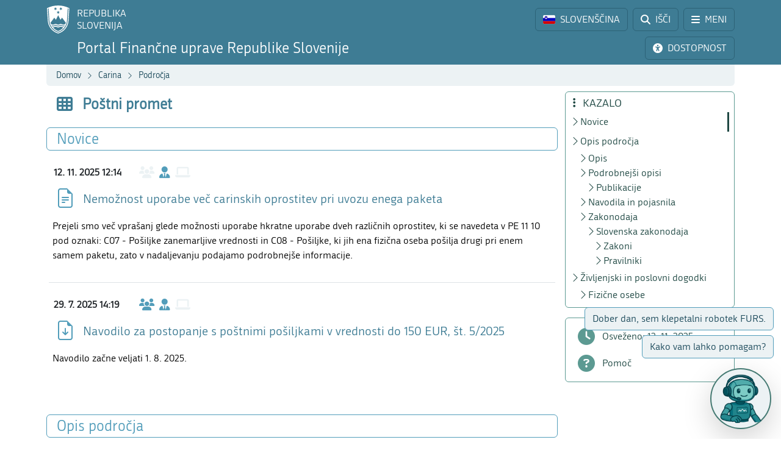

--- FILE ---
content_type: text/html; charset=utf-8
request_url: https://www.fu.gov.si/carina/podrocja/postni_promet?type=0%3D50321618ecfaa7a3a082cd9b4ecbcd65c6859
body_size: 13895
content:
<!DOCTYPE html>
<html lang="sl">
<head>
      <base href="https://www.fu.gov.si/">
      <meta http-equiv="X-UA-Compatible" content="IE=edge">
      <meta name="viewport" content="width=device-width, initial-scale=1">
      <meta name="format-detection" content="telephone=no">
      <link rel="icon" type="image/png" href="/favicon-96x96.png" sizes="96x96" />
      <link rel="icon" type="image/svg+xml" href="/favicon.svg" />
      <link rel="shortcut icon" href="/favicon.ico" />
      <link rel="icon" href="/favicon.ico" type="image/x-icon">
      <link rel="apple-touch-icon" sizes="180x180" href="/apple-touch-icon.png" />
      <meta name="apple-mobile-web-app-title" content="FURS" />
      <link rel="manifest" href="/site.webmanifest" />

<meta charset="utf-8">
<!-- 
	ORG. TEND d.o.o. - www.tend.si

	This website is powered by TYPO3 - inspiring people to share!
	TYPO3 is a free open source Content Management Framework initially created by Kasper Skaarhoj and licensed under GNU/GPL.
	TYPO3 is copyright 1998-2026 of Kasper Skaarhoj. Extensions are copyright of their respective owners.
	Information and contribution at https://typo3.org/
-->




<meta name="generator" content="TYPO3 CMS">
<meta name="twitter:card" content="summary">

<link rel="stylesheet" href="https://cdnjs.cloudflare.com/ajax/libs/font-awesome/6.6.0/css/all.min.css" media="all" crossorigin="anonymous">
<link rel="stylesheet" href="https://cdn.jsdelivr.net/npm/bootstrap-icons@1.11.3/font/bootstrap-icons.min.css" media="all" crossorigin="anonymous">

<link rel="stylesheet" href="https://www.fu.gov.si/typo3temp/assets/css/7015c8c4ac5ff815b57530b221005fc6.css?1741684438" media="all">
<link rel="stylesheet" href="https://www.fu.gov.si/typo3conf/ext/ns_feedback/Resources/Public/Css/font-awesome.css?1746686663" media="all">
<link rel="stylesheet" href="https://www.fu.gov.si/typo3conf/ext/ns_feedback/Resources/Public/Css/nsfeedback.css?1746686663" media="all">
<link rel="stylesheet" href="https://www.fu.gov.si/fileadmin/templates/css/styles.css?t=12" media="all">
<link href="/typo3conf/ext/news/Resources/Public/Css/news-basic.css?1746686662" rel="stylesheet" >
<style>
/*<![CDATA[*/
<!-- 
/*globalSettingsCSS*/

        .nsbtn.btn-round-rect {
            background-color:#ECF2F4;
            color: #3E7C94;
            box-shadow: none;
            cursor: pointer;
            font-weight: normal;
            min-width: 105px;
            padding-top: 8px;
            width: auto !important;
            outline: medium none;
            -webkit-transition: all 0.3s ease-in-out;
            transition: all 0.3s ease-in-out;
            border:1px solid #ECF2F4
        }
        .send-msg span {
            color: #1A7C94;
            font-weight: normal;
        }
        
-->
/*]]>*/
</style>


<script src="https://www.fu.gov.si/typo3conf/ext/ns_feedback/Resources/Public/JavaScript/jquery.js?1746686663"></script>

<script src="https://ajax.googleapis.com/ajax/libs/jquery/3.5.1/jquery.min.js"></script>



<title>Poštni promet&nbsp;&#124;&nbsp;FINANČNA UPRAVA REPUBLIKE SLOVENIJE</title><script>
        (function() {
        var cx = '016429420804153513852:oakcks0vbds';
        var gcse = document.createElement('script');
        gcse.type = 'text/javascript';
        gcse.async = true;
        gcse.src = 'https://cse.google.com/cse.js?cx=' + cx;
        var s = document.getElementsByTagName('script')[0];
        s.parentNode.insertBefore(gcse, s);
        })();
</script>	<style>
			.timer {display: inline-block; line-height: 100%;}
				.timer b {display: inline-block; background: #fff; color: #000; padding: 1px 3px 0px 3px; line-height: 19px; border-radius: 2px; min-width: 24px;}
	
			h2.card-header a:focus {  
				outline: 1px dotted silver;
			}
			*:focus {
				outline: 1px dotted silver;
			}		
		</style>	<script>
		let isFrontpage = false;    
	</script>
	<style>
		.sideCard  {background-color: transparent !important;}
		dd {margin-bottom: 0;}  
	</style>
<link rel="canonical" href="https://www.fu.gov.si/carina/podrocja/postni_promet?type=%253&amp;type%2C1713197011=&amp;cHash=8298b86c2bd548fc297f27db326d0ad1"/>

<link rel="alternate" hreflang="si-SI" href="https://www.fu.gov.si/carina/podrocja/postni_promet?type=%253%3Ftype%2C1713197011"/>
<link rel="alternate" hreflang="en-US" href="https://www.fu.gov.si/en/customs/areas_of_work/postal_traffic?type=%253%3Ftype%2C1713197011"/>
<link rel="alternate" hreflang="x-default" href="https://www.fu.gov.si/carina/podrocja/postni_promet?type=%253%3Ftype%2C1713197011"/>
</head>
<body id="pageBody" class="p249 sl default">

		


		
		
		
		
		

		
		
		

		
		
		
      
      	
        

		
		
		
		
		

		
		
		


	


<a class="sr-only sr-only-focusable bg-white px-2 py-1 position-absolute" href="#mainContent" title="Preskoči direktno na vsebino" style="top: 0; left: 0;">Preskoči na vsebino</a>

<div class="sticky-top">
	<header class="bg-primary text-white pt-2" id="header">
		<div class="container-lg d-flex justify-content-between align-items-center">
			
			<a href="#" data-bs-target="#logo" data-bs-toggle="modal" class="logoRS lh-sm text-white text-decoration-none" tabindex="0">
				REPUBLIKA<br>SLOVENIJA
			</a>
			
			<div class="ps-2">			
				<a href="#" class="headBtn btn d-inline-flex align-items-center me-1" id="langselectbtn" data-bs-toggle="modal" data-bs-target="#lang" role="link" aria-label="Izbira jezika">
					<img src="fileadmin/templates/img/flags_svg/si.svg" alt="Slovenska zastava" class="img-fluid rounded ico-20 me-0 me-md-2" height="20" width="20" />
					<span class="d-none d-md-inline">SLOVENŠČINA</span>
					<span class="d-none d-s-inline d-md-none">
						<span class="ms-2 me-1">|</span>
						<span>SL</span>
					</span>
				</a>
				<a href="/iskalnik?type=%253%3Ftype%2C1713197011" class="headBtn btn d-inline-flex align-items-center me-1 me-xxl-0">
					<i class="fas fa-search me-md-2"></i>
					<span class="d-none d-md-inline">IŠČI</span>
				</a>
				
				<a href="#" class="headBtn btn d-inline-flex d-xxl-none align-items-center" data-bs-toggle="offcanvas" data-bs-target="#sideMenu" aria-controls="sideMenu">
					<i class="fa-solid fa-bars me-md-2"></i>
					<span class="d-none d-md-inline">MENI</span>
				</a>
			</div>

		</div>
	</header>
	<div class="subheader bg-primary pb-2 pt-1">
		<div class="container-lg d-flex justify-content-between align-items-center">
			<a class="logoFURS link-white text-decoration-none lh-sm" href="/?type=%253%3Ftype%2C1713197011">
              
                    <span class="d-block d-sss-none fs-4">Portal FURS</span>
    				<span class="d-none d-sss-block d-xl-none fs-4">Portal Finančne uprave RS</span>
    				<span class="d-none d-xl-block fs-4">Portal Finančne uprave Republike Slovenije</span>
                
			</a>

			<div class="buttons">

				<a href="#" id="nujnoObvestiloBtn" data-bs-target="#urgentNews" data-bs-toggle="modal" class="headBtn d-none btn d-inline-flex align-items-center me-1">
					<i class="fa-solid fa-circle-exclamation me-md-2"></i>
					<span class="d-none d-md-inline">NUJNO OBVESTILO</span>
				</a>
				<a href="#" class="headBtn btn d-inline-flex align-items-center me-1 me-xl-0" data-bs-toggle="modal" data-bs-target="#viMenu" tabindex="0">
					<i class="fas fa-universal-access me-md-2"></i>
					<span class="d-none d-md-inline">DOSTOPNOST</span>
				</a>
				<a href="#" class="headBtn btn d-xl-none" data-bs-toggle="offcanvas" data-bs-target="#sideFilter" aria-controls="sideFilter">
					<i class="fa-solid fa-ellipsis-vertical me-md-2"></i>
					<span class="d-none d-md-inline">KAZALO</span>
				</a>
			</div>

		</div>
	</div>

	<div class="container-lg">
  		<div class="bg-light rounded-bottom py-1 ps-3 d-flex justify-content-between align-items-center" style="min-height: 35px;">
			<div class="breadcrumbs text-primaryDark"><a href="/?type=%253%3Ftype%2C1713197011">Domov</a><i class="bi bi-chevron-right fs12 mx-2"></i><a href="/podrocja?type=%253%3Ftype%2C1713197011">Carina</a><i class="bi bi-chevron-right fs12 mx-2"></i><a href="/podrocja?type=%253%3Ftype%2C1713197011">Področja</a><i class="bi bi-chevron-right fs12 mx-2"></i><span id="breadCrumbsPageTitle">Poštni promet</span></div>
			<div id="goToTop" style="display: none;" class="cp">
				<i class="fas fa-arrow-alt-circle-up text-primary me-sm-1 fs18"></i>
				<span class="d-none d-sm-inline">
					Nazaj na vrh
				</span>
			</div>
		</div>
	</div>
</div>
		


		
		
		
		
		
		
		
		
		
		
		
		
	

	<span id="mainContent" class="sr-only" tabindex="-1"></span>
	

	<div class="container-lg py-2">

		<div class="row">
			<div class="col-3 leftCol d-none d-xxl-block">
				
	


<nav class="row sticky-top sticky-top-offset z-0">
	
				
			
	<div class="col-6 mb-2">
		
				<a class="boxButton" href="/?type=%253%3Ftype%2C1713197011">
					<i class="fa-solid fa-book-open-reader fs28 mb-2"></i>
					<span class="text-wrap">
						NOVICE
					</span>
				</a>
			
	</div>

			
	<div class="col-6 mb-2">
		
				<a class="boxButton" href="/kontakti?type=%253%3Ftype%2C1713197011">
					<i class="fas fa-phone fs28 mb-2"></i>
					<span class="text-wrap">
						KONTAKTI
					</span>
				</a>
			
	</div>

			
	<div class="col-6 mb-2">
		
				<a class="boxButton" href="/podrocja?type=%253%3Ftype%2C1713197011">
					<i class="fas fa-th fs28 mb-2"></i>
					<span class="text-wrap">
						PODROČJA
					</span>
				</a>
			
	</div>

			
	<div class="col-6 mb-2">
		
				<a class="boxButton" href="/e_storitve?type=%253%3Ftype%2C1713197011">
					<i class="fas fa-laptop fs28 mb-2"></i>
					<span class="text-wrap">
						E-STORITVE
					</span>
				</a>
			
	</div>

			
	<div class="col-6 mb-2">
		
				<a class="boxButton" href="/zivljenjski_dogodki_prebivalci?type=%253%3Ftype%2C1713197011">
					<i class="fas fa-users fs28 mb-2"></i>
					<span class="text-wrap">
						ŽIVLJENJSKI<br>DOGODKI
					</span>
				</a>
			
	</div>

			
	<div class="col-6 mb-2">
		
				<a class="boxButton" href="/poslovni_dogodki_podjetja?type=%253%3Ftype%2C1713197011">
					<i class="fas fa-user-tie fs28 mb-2"></i>
					<span class="text-wrap">
						POSLOVNI<br>DOGODKI
					</span>
				</a>
			
	</div>


			<div class="col-12 pt-2">
				<div class="border border-primaryLight rounded mb-3 p-2 ">
					
	
			<a href="https://www.gov.si/drzavni-organi/organi-v-sestavi/financna-uprava-republike-slovenije/o-upravi/" class="d-flex align-items-center px-3 py-2 textButton" target="_blank">
				<i class="fas fa-university fs28 text-primaryLight"></i>
				<span class="ms-3 text-primaryDark">O nas</span>
				<i class="bi bi-arrow-up-right ms-1"></i>
			</a>
		

					
	
			<a class="d-flex align-items-center px-3 py-2 textButton" href="/o_financni_upravi/zaposlitev_furs?type=%253%3Ftype%2C1713197011">
				<i class="far fa-handshake fs28 text-primaryLight"></i>
				<span class="ms-3 text-primaryDark">Zaposlitev FURS</span>
			</a>
		

					
	
			<a href="https://www.gov.si/drzavni-organi/organi-v-sestavi/financna-uprava-republike-slovenije/javne-objave/" class="d-flex align-items-center px-3 py-2 textButton" target="_blank">
				<i class="fas fa-bullhorn fs28 text-primaryLight"></i>
				<span class="ms-3 text-primaryDark">Javne objave</span>
				<i class="bi bi-arrow-up-right ms-1"></i>
			</a>
		

				</div>
			</div>
		
	<div class="d-flex justify-content-evenly align-items-center p-2 socials">
	<a href="https://www.facebook.com/FinancnaupravaRS/?ref=br_rs" target="_blank" class="mx-1 link-primaryLight text-decoration-none d-flex align-items-center" role="link" aria-label="Facebook">
		<i class="fab fa-facebook fs26"></i>
	</a>
	<a href="https://www.instagram.com/financnauprava/" target="_blank" class="mx-1 link-primaryLight text-decoration-none d-flex align-items-center" aria-label="Instagram">
		<i class="fa-brands fa-instagram fs26"></i>
	</a>
	<a href="https://twitter.com/FinancnaUPR" target="_blank" class="mx-1 link-primaryLight text-decoration-none d-flex align-items-center" aria-label="Twitter">
		<i class="fa-brands fa-x-twitter fs26"></i>
	</a>
	<a href="https://www.linkedin.com/company/finan%C4%8Dna-uprava-republike-slovenije/" target="_blank" class="mx-1 link-primaryLight text-decoration-none d-flex align-items-center" aria-label="LinkedIn">
		<i class="fa-brands fa-linkedin-in fs26"></i>
	</a>	
	<a href="https://www.tiktok.com/@davki_na_izi"  target="_blank" class="mx-1 link-primaryLight text-decoration-none d-flex align-items-center" aria-label="TikTok">
		<i class="fa-brands fa-tiktok fs26"></i>
	</a>
	<a href="https://www.youtube.com/channel/UCfvUsVoJXYp7yR6LOSqvHTw" target="_blank" class="mx-1 link-primaryLight text-decoration-none d-flex align-items-center" aria-label="Youtube">
		<i class="fab fa-youtube fs26"></i>
	</a>
</div>
</nav>




			</div>
			<div class="col" id="content" tabindex="0">
				<header class="d-flex align-items-center pb-3">
					<div class="titleBtn btn cursor-default btn-lg m-0 text-start text-primary flex-grow-1">
						<h1 class="m-0 fs-4 d-flex align-items-center lh-1"><i class="fas fa-th me-3 text-primary fs26"></i><strong class="text-primary">Poštni promet</strong></h1>
					</div>
				</header>

				


	



	
			
			
		
 	
			

		





				


	



	
			
			
		
 			
			
			 
					
						<section id="section-news" class="mb-5" data-name="Novice" data-anchor="1">
							<header class="px-3 py-1 d-flex align-items-center border rounded border-primaryLight mb-3">
								<h2 class="fs-4 text-primaryLight me-auto mb-0">Novice</h2>
								<a href="#" class="d-flex text-decoration-none up visually-hidden-focusable"><i class="bi bi-arrow-up fs20"></i></a>
								<a href="#" class="d-flex text-decoration-none down visually-hidden-focusable"><i class="bi bi-arrow-down fs20"></i></a>
								<a href="#" class="d-flex text-decoration-none visually-hidden-focusable" data-bs-toggle="offcanvas" data-bs-target="#sideFilter" aria-controls="sideFilter"><i class="fa-solid fa-ellipsis-vertical fs20 ms-2"></i></a>
							</header>

					
					
                    	<ul class="list-unstyled mt-3" data-count="2">
	                    	
	                        	






		
		
		
        
        
        
        
        
        
        
        
	





  

  
      
  
  

	
    
        
    
    
	





		
		
	




		
	


  



          

      
                

	
	    	
            
	    

	<li class="row mb-3 pb-3 mx-1  border-bottom" data-parenttitle="Poštni promet" data-active="0" data-month-no='11' data-alt-starttime='' data-alt-endtime=''>

		

			<div class="d-flex align-items-center py-2 ps-2 ">
				<time class="fw-bold timeWidth">12. 11. 2025 12:14</time>
				<div class="pe-3 fs20 d-flex">
                    <i class="fa-solid fa-users text-light" title="Prebivalci"></i>
                    <i class="fa-solid fa-user-tie mx-2 text-primaryLight" title="Podjetja"></i>
                    <i class="fa-solid fa-laptop text-light" title="E-storitve"></i>
				</div>
				
				
			</div>

			
					
				

			<a data-bs-toggle="modal" data-bs-target="
    #ajaxModal
" class="row ajaxCall link-primary" href="/novica_ajax/novica/nemoznost_uporabe_vec_carinskih_oprostitev_pri_uvozu_enega_paketa-15734?type=%253%3Ftype%2C1713197011">
				<div class="col1-2 d-flex align-items-center justify-content-center">
					
	
			<i class="bi bi-file-earmark-text text-primaryLight ms-2 me-1 fs32" title="Novica"></i>
		

				</div>
				<div class="col d-flex align-items-center">
					<h3 class="h5 mb-0 newsTitle text-primary">
						Nemožnost uporabe več carinskih oprostitev pri uvozu enega paketa
					</h3>
				</div>
				</a>

              	
    				<div class="col newsTeaser text-break text-black mt-2">
						<div>Prejeli smo več vprašanj glede možnosti uporabe hkratne uporabe dveh različnih oprostitev, ki se navedeta v PE 11 10 pod oznaki: C07 - Pošiljke zanemarljive vrednosti  in C08 - Pošiljke, ki jih ena fizična oseba pošilja drugi pri enem samem paketu, zato v nadaljevanju podajamo podrobnejše informacije. </div>
						<div class="d-flex flex-wrap mt-3 gap-2">
							
						</div>
					</div>
				
		
		
		
	</li>

          









	                    	
	                        	






		
		
		
        
        
        
        
        
        
        
        
	





  

  
      
  
  

	
        
    
    
    
	

	
    
        
    
    
	





		
		
	




		
	




          

      
                

	
	    	
            
	    

	<li class="row mb-3 pb-3 mx-1 " data-parenttitle="Poštni promet" data-active="0" data-month-no='7' data-alt-starttime='' data-alt-endtime=''>

		

			<div class="d-flex align-items-center py-2 ps-2 ">
				<time class="fw-bold timeWidth">29. 7. 2025 14:19</time>
				<div class="pe-3 fs20 d-flex">
                    <i class="fa-solid fa-users text-primaryLight" title="Prebivalci"></i>
                    <i class="fa-solid fa-user-tie mx-2 text-primaryLight" title="Podjetja"></i>
                    <i class="fa-solid fa-laptop text-light" title="E-storitve"></i>
				</div>
				
				
			</div>

			
					
				

			<a target="_blank" class="row ajaxCall link-primary" href="https://www.fu.gov.si/fileadmin/Internet/Carina/Poslovanje_z_nami/Navodila_in_pojasnila/2025/5_2025_Navodilo_za_postopanje_s_postnimi_posiljkami_v_vrednosti_do_150_EUR.zip">
				<div class="col1-2 d-flex align-items-center justify-content-center">
					
	
			
					<i class="bi bi-file-earmark-arrow-down text-primaryLight ms-2 me-1 fs32" title="Prenos datoteke"></i>
				
		

				</div>
				<div class="col d-flex align-items-center">
					<h3 class="h5 mb-0 newsTitle text-primary">
						Navodilo za postopanje s poštnimi pošiljkami v vrednosti do 150 EUR, št. 5/2025
					</h3>
				</div>
				</a>

              	
    				<div class="col newsTeaser text-break text-black mt-2">
						<div>Navodilo začne veljati 1. 8. 2025.</div>
						<div class="d-flex flex-wrap mt-3 gap-2">
							
						</div>
					</div>
				
		
		
		
	</li>

          









	                    	
                    	</ul>
                    	
                        	


                    	
						
					
						</section>
					
				
		




				
				

				<section id="section-text" data-name="Opis področja" data-anchor="1">
					<header class="px-3 py-1 d-flex align-items-center border rounded border-primaryLight mb-3">
						<h2 class="fs-4 text-primaryLight me-auto mb-0">Opis področja</h2>
						<a href="#" class="d-flex text-decoration-none up visually-hidden-focusable"><i class="bi bi-arrow-up fs20"></i></a>
						<a href="#" class="d-flex text-decoration-none down visually-hidden-focusable"><i class="bi bi-arrow-down fs20"></i></a>
						<a href="#" class="d-flex text-decoration-none visually-hidden-focusable" data-bs-toggle="offcanvas" data-bs-target="#sideFilter" aria-controls="sideFilter"><i class="fa-solid fa-ellipsis-vertical fs20 ms-2"></i></a>
					</header>
					<div class="px-3">
				    	
				    		<h3 data-menu="1"> 
					Opis
				</h3><div class="pb-3 ce-textpic ce-right ce-intext" id="c1208"><div class="ce-gallery columns1" data-ce-columns="1" data-ce-images="1"><div class="ce-row"><div class="ce-column"><figure class="image"><img class="img-fluid image-embed-item test300x225" alt="Simbolična slika." src="https://www.fu.gov.si/fileadmin/_processed_/3/b/csm_postni_promet_08d070f815.jpg" width="300" height="225" /><figcaption class="image-caption"><i class="fas fa-camera"></i> Bigstock
		</figcaption></figure></div></div></div><div class="ce-bodytext"><p>Za blago, ki prispe v poštnem prometu iz tretjih držav (držav, ki niso članice EU), morajo biti ob uvozu opravljene carinske formalnosti.</p><p>Carinskih formalnosti ni potrebno opraviti v primerih pošiljk, ki v Slovenijo prispejo iz drugih držav članic EU, razen če gre za pošiljke, ki vsebujejo blago, ki še ni bilo sproščeno v prost promet v EU oziroma, če so bile pošiljke poslane z ozemelj, ki so izvzeta s carinskega območja EU ali davčnih območij posameznih držav članic.</p><p>Vse pošiljke, ki prispejo iz zgoraj navedenih držav, morajo biti predložene carinskemu organu. Za predložitev pošiljk v poštnem prometu je odgovoren prenosnik pošiljke, to je poštni operater (npr. Pošta Slovenije) ali hitri prevoznik (npr. DHL, UPS…). Podatki morajo biti predloženi s carinsko deklaracijo v elektronski obliki. Nabor podatkov je predpisan v carinski zakonodaji. Carinsko deklaracijo običajno v imenu naslovnika pošiljke vloži prenosnik pošiljke. V kolikor je prenosnik pošiljke nacionalni poštni operater, se za prenos pošiljk uporabljajo pravila Svetovne Poštne zveze.</p><p>V kolikor želi prejemnik blaga sam poskrbeti za carinjenje pošiljke, to lahko stori v okviru standardnega carinskega postopka.</p><p>Pogoj za to je prijava v carinski informacijski sistem preko portala e-carina ter razpolaganje z ustrezno programsko opremo. Za osebe, ki ne izpolnjujejo tega pogoja, deklaracijo vloži njihov izbrani carinski zastopnik. Način izvedbe carinskega postopka je rezultat dogovora med prejemnikom in prenosnikom pošiljke. Pri tem veljajo splošni pogoji poslovanja prenosnika pošiljke, ki so običajno objavljeni na spletnih straneh zadevnega prenosnika pošiljke.</p><p>Prejemnik blaga mora carinskemu organu za opravljanje carinskih formalnosti zagotoviti vse dokumente in podatke, potrebne za carinjenje blaga. Kadar pošiljki niso priloženi vsi podatki, prenosnik pošiljke od prejemnika zahteva dodatna pojasnila, kar je lahko povezano z dodatnimi stroški postopkov, ki jih prenosnik pošiljke zaračunava skladno s svojim&nbsp;cenikom storitev carinskega posredovanja.&nbsp;</p><p>Plačila uvoznih dajatev (carine) so lahko oproščene:</p><ul><li>pošiljke blaga zanemarljive vrednosti, ki se pošiljajo neposredno iz tretje države prejemniku v EU, do skupne vrednosti 150 evrov. Oprostitev ne velja za alkoholne pijače, parfume in toaletne vode ter tobak in tobačne izdelke;</li><li>blago v pošiljkah nekomercialne narave, ki jih iz tretje države pošiljajo fizične osebe drugim fizičnim osebam na carinskem območju EU do vrednosti 45 evrov. Pri tem veljajo za alkohol, cigarete in določene druge izdelke količinske omejitve.</li></ul><p>Pri presoji, ali je blago v pošiljki upravičeno do oprostitve, se upošteva vrednost blaga (brez poštnine ali drugih posrednih stroškov).</p><p>Ob uvozu se obračuna in plača tudi davek na dodano vrednost, razen če gre za pošiljko blaga zanemarljive vrednosti, ki jo fizična oseba pošilja fizični osebi v vrednosti do 45 evrov.</p><p>Davek na dodano vrednost se ne plača ob uvozu, če ga je kupec že plačal ob spletnem nakupu pri prodajalcu, ki je vključen v posebno ureditev za obračun uvoznega DDV.</p><p>Več informacij o uvoznih postopkih je dostopnih na strani <a href="/carina/podrocja/uvoz_blaga?type=%253%3Ftype%2C1713197011">uvoz blaga</a>&nbsp;in&nbsp;<a href="/navodila_pojasnila_in_smernice?type=%253%3Ftype%2C1713197011#c3865">Navodilu št. 4/2017 o izvajanju carinjenja blaga</a>.</p></div></div>
<h3 data-menu="1"> 
					Podrobnejši opisi
				</h3><div class="pb-3 ce-textpic ce-right ce-intext" id="c4723"><div class="ce-bodytext"><ul><li><a href="https://www.fu.gov.si/fileadmin/Internet/Carina/Podrocja/Postni_promet/Opis/Spletne_posiljke.doc">Uvoz blaga preko spleta (spletne pošiljke)</a></li><li><a href="https://www.fu.gov.si/fileadmin/Internet/Carina/Podrocja/Postni_promet/Opis/Postne_posiljke.doc">Poštne pošiljke</a>&nbsp;(velja do 30. 6. 2021)</li></ul><h4>Publikacije</h4><ul><li><a href="https://www.fu.gov.si/fileadmin/Internet/Carina/Podrocja/Postni_promet/Opis/Uvoz_in_izvoz_blaga_prek_poste_za_fizicne_osebe.pdf">Zloženka o uvozu in izvozu blaga prek pošte za fizične osebe</a>&nbsp;<a href="https://www.fu.gov.si/fileadmin/Internet/Carina/Podrocja/Postni_promet/Opis/IT_Uvoz_in_izvoz_blaga_prek_poste_za_fizicne_osebe.pdf" class="fit">IT</a>&nbsp;<a href="https://www.fu.gov.si/fileadmin/Internet/Carina/Podrocja/Postni_promet/Opis/HU_Uvoz_in_izvoz_blaga_prek_poste_za_fizicne_osebe.pdf" class="fhu">HU</a></li></ul></div></div>
<h3 data-menu="1"> 
					Navodila in pojasnila
				</h3><div class="pb-3" id="c3403"><ul><li><a href="https://www.fu.gov.si/fileadmin/Internet/Carina/Poslovanje_z_nami/Navodila_in_pojasnila/2025/5_2025_Navodilo_za_postopanje_s_postnimi_posiljkami_v_vrednosti_do_150_EUR.zip"><u>5/2025: Navodilo za postopanje s poštnimi pošiljkami v vrednosti do 150 EUR</u></a></li></ul></div>
<h3 data-menu="1"> 
					Zakonodaja
				</h3><div class="pb-3" id="c1203"><p>Carinski zakonik Unije z izvedbenimi in delegiranimi akti ter ostala carinska zakonodaja so dostopni na strani&nbsp;<a href="/carina/poslovanje_z_nami/carinski_predpisi?type=%253%3Ftype%2C1713197011#c1496"><strong>Carinski predpisi</strong></a>.</p><h4>Slovenska zakonodaja</h4><h5>Zakoni</h5><ul><li><a href="http://www.pisrs.si/Pis.web/pregledPredpisa?id=ZAKO4701" target="_top" title="Povezava odpre novo okno.">Zakon o davku na dodano vrednost (ZDDV-1)</a></li></ul><h5>Pravilniki</h5><ul><li><a href="http://www.pisrs.si/Pis.web/pregledPredpisa?sop=2004-01-1439" target="_top" title="Povezava odpre novo okno.">Pravilnik o uveljavljanju pravice do oprostitve uvoznih dajatev</a></li><li><a href="http://www.pisrs.si/Pis.web/pregledPredpisa?id=PRAV7909" target="_top" title="Povezava odpre novo okno.">Pravilnik o pogojih in načinu uveljavljanja oprostitev po 51. členu Zakona o davku na dodano vrednost</a></li><li><a href="http://www.pisrs.si/Pis.web/pregledPredpisa?id=PRAV8968" target="_top" title="Povezava odpre novo okno.">Pravilnik o uveljavljanju oprostitev plačila davka na dodano vrednost in trošarin na uvoz blaga za osebe, ki potujejo iz tretjih držav</a></li></ul></div>

				    	
				    	
				    	
				    	
			    	</div>
				</section>
				
				<section id="section-7015" data-name="Življenjski in poslovni dogodki" data-anchor="1"><header class="px-3 py-1 d-flex align-items-center border rounded border-primaryLight mb-3"><h2 class="h3 text-primaryLight me-auto mb-0 fs-4">Življenjski in poslovni dogodki</h2><a href="#" class="d-flex text-decoration-none up visually-hidden-focusable"><i class="bi bi-arrow-up fs20"></i></a><a href="#" class="d-flex text-decoration-none down visually-hidden-focusable"><i class="bi bi-arrow-down fs20"></i></a><a href="#" class="d-flex text-decoration-none visually-hidden-focusable" data-bs-toggle="offcanvas" data-bs-target="#sideFilter" aria-controls="sideFilter"><i class="fa-solid fa-ellipsis-vertical fs20 ms-2"></i></a></header><div class="px-3 pb-3"><h3>Fizične osebe</h3><ul><li><a href="/zivljenjski_dogodki_prebivalci/nakup_prek_spleta_iz_tretjih_drzav?type=%253%3Ftype%2C1713197011">Nakup prek spleta iz tretjih držav</a></li></ul></div></section>


			</div>
			
			<div class="z-0 col-3 rightCol d-none d-xl-block">	
				<div class="sticky-top sticky-top-offset">
					<div class="border border-secondaryLight rounded mb-3 p-2 z-0" id="contentMenu">
						<h2 class="h5 text-secondaryDark mb-1 ps-1"><i class="fa-solid fa-ellipsis-vertical me-2"></i> KAZALO</h2>
					</div>
					<div class="border border-secondaryLight rounded py-2 mb-3">	
						<div class="filterLink nohover">
							<i class="fa-solid fa-clock"></i>
							<span class="ms-2">Osveženo:
                                
                                
                                
                                
                                    
                                
                                
                                    
                                
    							12. 11. 2025
							</span>
						</div>	
						<a class="filterLink" href="/pomoc_uporabnikom?type=%253%3Ftype%2C1713197011">
							<i class="fa-solid fa-circle-question"></i>
							<span class="ms-2">Pomoč</span>
						</a>
					</div>
				</div>
			</div>
		</div>

          
                
                <div id="chatTeasers" aria-live="polite" aria-atomic="true">
					<div id="t1wrap" class="teaserWrap">
						<a id="teaser1" href="#" data-bs-toggle="modal" data-bs-target="#chatBotModal"
						class="teaserBtn btn commentboxbtn">Dober dan, sem klepetalni robotek FURS.</a>
					</div>
					<div id="t2wrap" class="teaserWrap">
						<a id="teaser2" href="#" data-bs-toggle="modal" data-bs-target="#chatBotModal"
						class="teaserBtn btn commentboxbtn">Kako vam lahko pomagam?</a>
					</div>
					</div>

					<div id="chatBotBtn">
						<a href="#" data-bs-toggle="modal" data-bs-target="#chatBotModal" class="btn btn-white border-2 border-secondary d-flex justify-content-center align-items-center rounded-circle m-3 shadow-lg">
							<img src="https://fu.gov.si/fileadmin/templates/img/chatbot.png" alt="Klepetalni robotek FURS" />
						</a>
					</div>
               
      
      
	    
      

      
      
      

      
  

<div class="modal fade" id="chatBotModal" tabindex="-1" role="dialog" aria-hidden="true">
	<div class="modal-dialog" role="document">
		<div class="modal-content">
			<div class="modal-header">
				<h5 class="modal-title text-secondary fw-bold d-none d-md-block" aria-label="Chat bot">Klepetalni robotek Finančne uprave RS</h5>
                <h5 class="modal-title text-secondary fw-bold d-block d-md-none" aria-label="Chat bot">Klepetalni robotek FURS</h5>
				<button type="button" class="btn-close" data-bs-dismiss="modal" aria-label="Close chat bot"></button>
			</div>
			<div class="modal-body d-flex flex-column justify-content-center align-items-center">
        <div class="fileIcon"><img src="/fileadmin/templates/img/chatbot.png" alt="Klepetalni robotek FURS" class="img-fluid p-2" style="width: 100px;" /></div>
        <div class="d-flex flex-column">
          <a href="https://fu.gov.si/drugo/posebna_podrocja/klepetalni_robotek_furs_davki_fizicnih_oseb/" class="d-block btn btn-secondary">Davki fizičnih oseb</a>
		      <a href="https://fu.gov.si/drugo/posebna_podrocja/klepetalni_robotek_furs_ddv_in_davcne_blagajne/" class="d-block btn btn-secondary mt-2">DDV in davčne blagajne</a>

          <a href="https://fu.gov.si/drugo/posebna_podrocja/klepetalni_robotek_furs_davki_poslovnih_subjektov_pravne_osebe_in_fizicne_osebe_z_dejavnostjo/" class="d-block btn btn-secondary mt-2">Davki poslovnih subjektov</a>
          <a href="https://fu.gov.si/drugo/posebna_podrocja/klepetalni_robotek_furs_carina/" class="d-block btn btn-secondary mt-2">Carina</a>
          <a href="https://fu.gov.si/drugo/posebna_podrocja/klepetalni_robotek_furs_trosarine_okoljske_dajatve_in_cbam/" class="d-block btn btn-secondary mt-2">Trošarine, okoljske dajatve in CBAM</a>


        </div>
        <a href="https://www.fu.gov.si/kolofon?type=%253%3Ftype%2C1713197011#c9690" class="d-block btn btn-sm btn-red mt-3">
          <i class="fa-solid fa-circle-exclamation text-white me-2"></i>Pogoji uporabe
        </a>
			</div>
		</div>
	</div>
</div>
              
                                  
	</div>

	<div class="offcanvas offcanvas-start" tabindex="-1" id="sideMenu" aria-labelledby="sideMenuLabel">
		<div class="offcanvas-header">
			<h5 class="offcanvas-title text-primaryDark" id="sideMenuLabel">
				<i class="fa-solid fa-bars me-1"></i> MENI
			</h5>
			<button type="button" class="btn-close" data-bs-dismiss="offcanvas" aria-label="Close"></button>
		</div>
		<div class="offcanvas-body pt-0">
			

<nav class="row  z-0">
	
				
			
	<div class="col-6 mb-2">
		
				<a class="boxButton" href="/?type=%253%3Ftype%2C1713197011">
					<i class="fa-solid fa-book-open-reader fs28 mb-2"></i>
					<span class="text-wrap">
						NOVICE
					</span>
				</a>
			
	</div>

			
	<div class="col-6 mb-2">
		
				<a class="boxButton" href="/kontakti?type=%253%3Ftype%2C1713197011">
					<i class="fas fa-phone fs28 mb-2"></i>
					<span class="text-wrap">
						KONTAKTI
					</span>
				</a>
			
	</div>

			
	<div class="col-6 mb-2">
		
				<a class="boxButton" href="/podrocja?type=%253%3Ftype%2C1713197011">
					<i class="fas fa-th fs28 mb-2"></i>
					<span class="text-wrap">
						PODROČJA
					</span>
				</a>
			
	</div>

			
	<div class="col-6 mb-2">
		
				<a class="boxButton" href="/e_storitve?type=%253%3Ftype%2C1713197011">
					<i class="fas fa-laptop fs28 mb-2"></i>
					<span class="text-wrap">
						E-STORITVE
					</span>
				</a>
			
	</div>

			
	<div class="col-6 mb-2">
		
				<a class="boxButton" href="/zivljenjski_dogodki_prebivalci?type=%253%3Ftype%2C1713197011">
					<i class="fas fa-users fs28 mb-2"></i>
					<span class="text-wrap">
						ŽIVLJENJSKI<br>DOGODKI
					</span>
				</a>
			
	</div>

			
	<div class="col-6 mb-2">
		
				<a class="boxButton" href="/poslovni_dogodki_podjetja?type=%253%3Ftype%2C1713197011">
					<i class="fas fa-user-tie fs28 mb-2"></i>
					<span class="text-wrap">
						POSLOVNI<br>DOGODKI
					</span>
				</a>
			
	</div>


			<div class="col-12 pt-2">
				<div class="border border-primaryLight rounded mb-3 p-2 ">
					
	
			<a href="https://www.gov.si/drzavni-organi/organi-v-sestavi/financna-uprava-republike-slovenije/o-upravi/" class="d-flex align-items-center px-3 py-2 textButton" target="_blank">
				<i class="fas fa-university fs28 text-primaryLight"></i>
				<span class="ms-3 text-primaryDark">O nas</span>
				<i class="bi bi-arrow-up-right ms-1"></i>
			</a>
		

					
	
			<a class="d-flex align-items-center px-3 py-2 textButton" href="/o_financni_upravi/zaposlitev_furs?type=%253%3Ftype%2C1713197011">
				<i class="far fa-handshake fs28 text-primaryLight"></i>
				<span class="ms-3 text-primaryDark">Zaposlitev FURS</span>
			</a>
		

					
	
			<a href="https://www.gov.si/drzavni-organi/organi-v-sestavi/financna-uprava-republike-slovenije/javne-objave/" class="d-flex align-items-center px-3 py-2 textButton" target="_blank">
				<i class="fas fa-bullhorn fs28 text-primaryLight"></i>
				<span class="ms-3 text-primaryDark">Javne objave</span>
				<i class="bi bi-arrow-up-right ms-1"></i>
			</a>
		

				</div>
			</div>
		
	<div class="d-flex justify-content-evenly align-items-center p-2 socials">
	<a href="https://www.facebook.com/FinancnaupravaRS/?ref=br_rs" target="_blank" class="mx-1 link-primaryLight text-decoration-none d-flex align-items-center" role="link" aria-label="Facebook">
		<i class="fab fa-facebook fs26"></i>
	</a>
	<a href="https://www.instagram.com/financnauprava/" target="_blank" class="mx-1 link-primaryLight text-decoration-none d-flex align-items-center" aria-label="Instagram">
		<i class="fa-brands fa-instagram fs26"></i>
	</a>
	<a href="https://twitter.com/FinancnaUPR" target="_blank" class="mx-1 link-primaryLight text-decoration-none d-flex align-items-center" aria-label="Twitter">
		<i class="fa-brands fa-x-twitter fs26"></i>
	</a>
	<a href="https://www.linkedin.com/company/finan%C4%8Dna-uprava-republike-slovenije/" target="_blank" class="mx-1 link-primaryLight text-decoration-none d-flex align-items-center" aria-label="LinkedIn">
		<i class="fa-brands fa-linkedin-in fs26"></i>
	</a>	
	<a href="https://www.tiktok.com/@davki_na_izi"  target="_blank" class="mx-1 link-primaryLight text-decoration-none d-flex align-items-center" aria-label="TikTok">
		<i class="fa-brands fa-tiktok fs26"></i>
	</a>
	<a href="https://www.youtube.com/channel/UCfvUsVoJXYp7yR6LOSqvHTw" target="_blank" class="mx-1 link-primaryLight text-decoration-none d-flex align-items-center" aria-label="Youtube">
		<i class="fab fa-youtube fs26"></i>
	</a>
</div>
</nav>




		</div>
	</div>

	<div class="offcanvas offcanvas-end" tabindex="-1" id="sideFilter" aria-labelledby="sideFilterLabel">
		<div class="offcanvas-header">
			<h5 class="offcanvas-title text-secondaryDark" id="sideFilterLabel">
				<i class="fa-solid fa-ellipsis-vertical me-2"></i> KAZALO
			</h5>
			<button type="button" class="btn-close" data-bs-dismiss="offcanvas" aria-label="Close"></button>
		</div>
		<div class="offcanvas-body pt-0">
			<div id="sideContentMenu" class="border border-secondaryLight rounded px-2 py-1 mb-3"></div>
            <div class="border border-secondaryLight rounded py-2 mb-3">	
                <div class="filterLink nohover">
                    <i class="fa-solid fa-clock"></i>
                    <span class="ms-2">Osveženo:
                        
                        
                        
                        
                            
                        
                        
                            
                        
                        12. 11. 2025
                    </span>
                </div>	
                <a class="filterLink" href="/pomoc_uporabnikom?type=%253%3Ftype%2C1713197011">
                    <i class="fa-solid fa-circle-question"></i>
                    <span class="ms-2">Pomoč</span>
                </a>
            </div>  
		</div>
	</div>

		
		<footer class="row pb-2 lh-sm main g-0">
	<div class="col-3 d-none d-xxl-block">&nbsp;</div>
	<div class="col text-center">
		<div class="furs-triglav">&nbsp;</div>
		<p>Državni portal Finančne uprave o storitvah in postopkih s področja davkov, carin, trošarin in drugih dajatev</p><p class="align-left text-center">© 2014-2025&nbsp;Finančna uprava Republike Slovenije</p><p> |&nbsp;<a class="internal-link" href="https://www.fu.gov.si/kolofon" title="Kolofon vsebina">Kolofon</a> | <a href="#" class="internal-link" data-cc="show-preferencesModal">Nastavitev piškotkov</a> | <a class="internal-link" href="https://www.fu.gov.si/varstvo_podatkov" title="Kolofon vsebina">Varstvo podatkov</a> |</p>


	</div>
	<div class="col-3 d-none d-xl-block">&nbsp;</div>
</footer>


		
	

<div class="modal fade" id="ajaxModal" tabindex="-1" role="dialog" aria-hidden="true">
	<div class="modal-dialog" role="document">
		<div class="modal-content">
			<div class="modal-header">
				<h5 class="modal-title fsrem13 fw-bold lh-sm text-primary me-3" id="novica">
					<span class="spinner-border text-primary" role="status">
						<span class="sr-only">Se nalaga</span>
					</span>
				</h5>
				<button type="button" class="btn-close" data-bs-dismiss="modal" aria-label="Close"></button>
			</div>
			<div class="modal-body py-0">
				<div class="spinner-border text-primary" role="status">
					<span class="sr-only">Se nalaga</span>
				</div>
			</div>
		</div>
	</div>
</div>

<div class="modal fade" id="relatedNewsModal" tabindex="-1" role="dialog" aria-hidden="true">
	<div class="modal-dialog" role="document">
		<div class="modal-content">
			<div class="modal-header">
				<h5 class="modal-title fsrem13 lh-sm text-primary">Izberi stran za prikaz novice:</h5>
				<button type="button" class="btn-close" data-bs-dismiss="modal" aria-label="Close"></button>
			</div>
			<div class="modal-body"></div>
		</div>
	</div>
</div>

		

		
		
		
		
		
		
		
	

<div class="modal fade" id="logo" tabindex="-1" role="dialog" aria-hidden="true">
	<div class="modal-dialog" role="document">
		<div class="modal-content">
			<div class="modal-header">
				<h5 class="modal-title">Pojdi na:</h5>
				<button type="button" class="btn-close" data-bs-dismiss="modal" aria-label="Zapri"></button>
			</div>
			<div class="modal-body goToLinks">
				<a href="https://www.gov.si/" class="btn d-block w-100 btn-primary mb-2" target="_blank" rel="nofollow">
					<strong>Portal GOV.SI</strong>
					<span class="d-block">Državni portal o državni upravi in njenih storitvah</span>
				</a>
				<a href="https://e-uprava.gov.si/" class="btn d-block w-100 btn-primary mb-2" target="_blank" rel="nofollow">
					<strong>Portal eUprava</strong>
					<span class="d-block">Državni portal za državljane</span>
				</a>
				<a href="https://evem.gov.si/evem/drzavljani/zacetna.evem" class="btn d-block w-100 btn-primary" target="_blank" rel="nofollow">
					<strong>Portal SPOT - Slovenska poslovna točka</strong>
					<span class="d-block">Državni portal za podjetja in podjetnike</span>
				</a>
			</div>
		</div>
	</div>
</div>

		
		
		
		
	

<div class="modal fade" id="lang" tabindex="-1" role="dialog" aria-hidden="true">
	<div class="modal-dialog" role="document">
		<div class="modal-content">
			<div class="modal-header">
				
						<h5 class="modal-title" aria-label="Izbira jezika">Izbira jezika:</h5>
						<button type="button" class="btn-close" data-bs-dismiss="modal" aria-label="Zapri izbiro jezika"></button>
					
			</div>
			<div class="modal-body">
				<div class="row icoStyle-1">
					<div class="col-6">
						<a href="/?type=%253%3Ftype%2C1713197011" class="btn w-100 btn-primary d-flex flex-column justify-content-center align-items-center">
							<img src="fileadmin/templates/img/flags_svg/si.svg" class="img-fluid ico-32 rounded" alt="Slovenska zastava"/>
							<span>SLOVENŠČINA</span>
						</a>
					</div>
					<div class="col-6">
						<a href="/en/?type=%253%3Ftype%2C1713197011" class="btn w-100 btn-primary d-flex flex-column justify-content-center align-items-center">
						<img src="fileadmin/templates/img/flags_svg/gb.svg" class="img-fluid ico-32 rounded" alt="Zastava Združenega kraljestva"/>
							<span>ENGLISH</span>
						</a>
					</div>
					<div class="col-6 mt-2">
						<a href="https://e-uprava.gov.si/it/podrocja/davki.html" class="btn w-100 btn-primary d-flex flex-column justify-content-center align-items-center">
						<img src="fileadmin/templates/img/flags_svg/it.svg" class="img-fluid ico-32 rounded" alt="Italijanska zastava"/>
							<span>ITALIANO</span>
						</a>
					</div>
					<div class="col-6 mt-2">
						<a href="https://e-uprava.gov.si/hu/podrocja/davki.html" class="btn w-100 btn-primary d-flex flex-column justify-content-center align-items-center">
						<img src="fileadmin/templates/img/flags_svg/hu.svg" class="img-fluid ico-32 rounded" alt="Madžarska zastava"/>
							<span>MAGYAR</span>
						</a>
					</div>
				</div>
			</div>
		</div>
	</div>
</div>

	  
	  
	  
	  
	  
  

<div class="modal fade" id="downloadFile" tabindex="-1" role="dialog" aria-hidden="true">
	<div class="modal-dialog" role="document">
		<div class="modal-content">
			<div class="modal-header">
				<h5 class="modal-title text-primary fw-bold"></h5>
				<button type="button" class="btn-close" data-bs-dismiss="modal" aria-label="Close file download"></button>
			</div>
			<div class="modal-body d-flex flex-column justify-content-center align-items-center">
				<div class="fileName d-flex align-items-center mb-3 align-self-start text-primary fs-5"></div>
				<div class="fileIcon"><i class="far fa-file-archive fa-2xl"></i></div>
				<div class="mt-3">
					<div class="fs-5">Format datoteke: <span class="fileFormat"></span></div>
					<div class="fileSizeParent fs-5">Velikost datoteke za prenos: <span class="fileSize"></span></div>
					<div class="fs-5">Prenos iz strežnika: <span class="fileHost"></span></div>

					<div class="small mt-3">Pri prenosu datoteke bo imenu datoteke dodana tudi časovna oznaka.</div>
					<a href="#" class="d-flex justify-content-center align-items-center btn btn-primary mt-4 fileDownloadBtn" aria-label="Download file" download><i class="bi bi-file-earmark-arrow-down text-white me-2 fs24"></i>Prenesi datoteko</a>
				</div>
			</div>
		</div>
	</div>
</div>
<div class="modal fade" id="urgentNews" tabindex="-1" role="dialog" aria-hidden="true">
	<div class="modal-dialog" role="document">
		<div class="modal-content">
			<div class="modal-header">
			<i class="fa-solid fa-circle-exclamation text-red me-2 fs22"></i>
				
						<h5 class="modal-title fsrem13 fw-bold lh-sm text-red me-3" aria-label="Nujna obvestila">Nujno obvestilo</h5>
						<button type="button" class="btn-close" data-bs-dismiss="modal" aria-label="Zapri nujna obvestila"></button>
					
			</div>
			<div class="modal-body d-flex flex-column justify-content-center align-items-center">
			


	



	
			
			
		
 	
			<ul class="list-unstyled w-100" data-count="0">
				
			</ul>
		




			</div>
		</div>
	</div>
</div>

		
		
		
		
		
		
		
		
		
        
        
        
        
        
        
        
        
        
        
		
		
        
	

<div class="modal fade" id="viMenu" tabindex="-1" role="dialog" aria-hidden="true">
	<div class="modal-dialog" role="document">
		<div class="modal-content">
			<div class="modal-header">
		        <span class="modal-title fs-5">Dostopnost:</span>
				<button type="button" class="btn-close" data-bs-dismiss="modal" aria-label="Zapri meni dostopnost"></button>
			</div>
			<div class="modal-body text-center">

				<div class="row icoStyle-1">
					<div class="col">
						<a class="d-flex btn btn-primaryDark flex-column h-100 text-light text-center p-2 justify-content-around" href="/kazalo_strani?type=%253%3Ftype%2C1713197011">
							<i class="fa fa-sitemap mb-1"></i> <span>KAZALO STRANI</span>
						</a>
					</div>
					
						<div class="col">
							<a class="d-flex btn btn-primaryDark flex-column h-100 text-light text-center p-2 justify-content-around" href="/prebivalci/informacije_v_znakovnem_jeziku?type=%253%3Ftype%2C1713197011">
								<i class="fas fa-sign-language fa-flip-horizontal mb-1"></i> <span>ZNAKOVNI JEZIK</span>
							</a>
						</div>
					
					<div class="col">
						<a class="d-flex btn btn-primaryDark flex-column h-100 text-light text-center p-2 justify-content-around" href="/izjava_o_dostopnosti?type=%253%3Ftype%2C1713197011">
							<i class="far fa-file-alt mb-1"></i> <span>IZJAVA DOSTOPNOST</span>
						</a>
					</div>
				</div>
				
				<div class="pt-3 flex-grow-1">
					<strong class="d-block mb-2 h3">Velikost pisave</strong>
					<p class="p-0 m-0">Uporabite funkcijo brskalnika<br />CTRL + / CTRL -</p>
				</div>

				<div class="row">
					<div class="pt-3 flex-grow-1 col-6" id="viColors">
						<strong class="d-block mb-2 h3">Barvna shema</strong>
						<span class="btn w-100 btn-secondary m-1" id="vi-c0">Privzeto</span>
			            <span class="btn w-100 btn-primary m-1" id="vi-c10">črno na belem</span>
			            <span class="btn w-100 btn-primary m-1" id="vi-c2">belo na črnem</span>
			            <span class="btn w-100 btn-primary m-1" id="vi-c1">Črna na bež</span>  
			            <span class="btn w-100 btn-primary m-1" id="vi-c3">modro na belem</span>
			            <span class="btn w-100 btn-primary m-1" id="vi-c4">črno na zelenem</span>
			            <span class="btn w-100 btn-primary m-1" id="vi-c5">črno na rumenem</span>
			            <span class="btn w-100 btn-primary m-1" id="vi-c6">modro na rumenem</span>
			            <span class="btn w-100 btn-primary m-1" id="vi-c7">rumeno na modrem</span>
			            <span class="btn w-100 btn-primary m-1" id="vi-c8">turkizno na črnem</span>
			            <span class="btn w-100 btn-primary m-1" id="vi-c9">črno na vijoličnem</span>
					</div>
					<div class="pt-3 flex-grow-1 col-6" id="viFontType">
						<strong class="d-block mb-2 h3">Tip pisave</strong>
				        <span class="btn w-100 btn-secondary m-1" id="ftd">Privzeto</span>
				        <span class="btn w-100 btn-primary m-1" id="ft1">Arial</span>
				        <span class="btn w-100 btn-primary m-1" id="ft1b">Arial bold</span>
				        <span class="btn w-100 btn-primary m-1" id="ft2">Verdana</span>
				        <span class="btn w-100 btn-primary m-1" id="ft2b">Verdana bold</span>
				        <span class="btn w-100 btn-primary m-1" id="ft3">Open dyslexic</span>
				        <span class="btn w-100 btn-primary m-1" id="ft4">Open dyslexic alta</span>
				        <span class="btn w-100 btn-primary m-1" id="ft5">Century Gothic / Didact Gothic</span>
					</div>
				</div>


			</div>
		</div>
	</div>
</div>

		
		
		
	

<div class="modal fade" id="importantDates" tabindex="-1" role="dialog" aria-hidden="true">
	<div class="modal-dialog" role="document">
		<div class="modal-content">
			<div class="modal-header">
				<h5 class="modal-title" aria-label="Izbira jezika">Pomembni datumi:</h5>
				<button type="button" class="close" data-dismiss="modal" aria-label="Zapri meni dostopnost">
					<span aria-hidden="true">&times;</span>
				</button>
			</div>
			<div class="modal-body text-center">
				<div class="row mt-2">
					<div class="col-6">
						<a class="btn btn-block btn-primary mb-1" href="/zivljenjski_dogodki_prebivalci?show=importantDates&amp;type=%253%3Ftype%2C1713197011&amp;cHash=2b715fbbf73350207f171ba3f39ee155">
							<i class="fas fa-users mb-2 size2 d-block"></i>
							PREBIVALCI
						</a>
					</div>
					<div class="col-6">
						<a class="btn btn-block btn-primary mb-1" href="/poslovni_dogodki_podjetja?show=importantDates&amp;type=%253%3Ftype%2C1713197011&amp;cHash=c55026628f28f905120b87d7361cb164">
							<i class="fas fa-user-tie mb-2 size2 d-block"></i>
							PODJETJA
						</a>
					</div>
				</div>
			</div>
		</div>
	</div>
</div>
<div class="modal fade" id="submitError" tabindex="-1" aria-labelledby="submitErrorLabel" aria-hidden="true">
    <div class="modal-dialog">
        <div class="modal-content">
            <div class="modal-header">
                <h1 class="modal-title fs-5" id="submitErrorLabel">Prijava napake</h1>
                <button type="button" class="btn-close" data-bs-dismiss="modal" aria-label="Close"></button>
            </div>
            <div class="modal-body">
                <form>
                    <div class="mb-3">
                        <label for="url" class="col-form-label">Stran:</label>
                        <input type="text" class="form-control" id="url" value="https://fu.gov.si/" readonly>
                    </div>
                    <div class="mb-3">
                        <label for="errorText" class="col-form-label">Opis težave:</label>
                        <textarea class="form-control" id="errorText"></textarea>
                    </div>
                </form>
            </div>
            <div class="modal-footer">
                <button type="button" class="btn btn-red" data-bs-dismiss="modal">Prekliči</button>
                <button type="button" class="btn btn-primary">Oddaj prijavo</button>
            </div>
        </div>
    </div>
</div>
	




	<div class="tx-ns-feedback">
		


<div class="modal ns-alert-wrap" tabindex="-1">
  <div class="modal-dialog modal-dialog-centered">
    <div class="modal-content">
      <div class="modal-header">
        <h5 class="modal-title">
			
					Poslano.
				
		</h5>
        <button type="button" class="btn-close ns-alert-btn-close" data-bs-dismiss="modal" aria-label="Close"></button>
      </div>
      <div class="modal-body">
		
				<span data-type="1">Hvala za informacijo.</span>
				<span data-type="2">Hvala za informacijo.</span>
				<span data-type="3">Hvala za vaš predlog.</span>
				<span data-type="4">Hvala za prijavo napake.</span>
			
      </div>
    </div>
  </div>
</div>


		<div class="container-fluid send-msg" id="ns-c249">
			
	<div class="row">
		<div class="col-3 d-none d-xxl-block">&nbsp;</div>
		<div class="col">
			<div class="qckform d-flex flex-column">
				<input class="animationEffect" type="hidden" name="" value="slide" />
				<span class="text-primaryDark">
					
							Ste našli informacijo?
						
				</span>
				<div class="d-flex flex-column">
					<div class="d-flex justify-content-between align-items-center mt-2">
						<input class="feedbacktype" type="hidden" name="" value="3" />
						
							
								<a buttonfor="1" qkbtn="yes" cid="249" newsid="" class="btn quick-submit me-3" href="/carina/podrocja/postni_promet.json?tx_nsfeedback_feedback%5Baction%5D=quickFeedback&amp;tx_nsfeedback_feedback%5Bcontroller%5D=Feedback&amp;cHash=1aed7ae1ec8c0a2c51ca56476116b50d">
									Da
								</a>
							
							
							
							
						
							
							
								<a buttonfor="2" qkbtn="no" cid="249" newsid="" class="btn quick-submit me-3" href="/carina/podrocja/postni_promet.json?tx_nsfeedback_feedback%5Baction%5D=quickFeedback&amp;tx_nsfeedback_feedback%5Bcontroller%5D=Feedback&amp;cHash=1aed7ae1ec8c0a2c51ca56476116b50d">
									Ne
								</a>
							
							
							
						
							
							
							
								<a data-buttonfor="3" data-cid="249" data-newsid="" data-qkbtn="yesbut" data-boxid="commentyesbox-249" href="javascript:;" class="btn commentboxbtn me-3" data-boxtext="Opišite predlog za izboljšanje spletne strani.">
								Predlog
								</a>
							
							
						
							
							
							
							
								<a data-buttonfor="4" data-qkbtn="nobut" data-cid="249" data-newsid="" data-boxid="commentnobox-249" href="javascript:;" class="btn commentboxbtn" data-boxtext="Opišite napako, ki ste jo opazili na spletni strani.">
								Napaka
								</a>
							
						
					</div>
					<div class="commenttxt" style="display: none;">
						<textarea class="commentbox form-control border-primaryLight my-2" name=""></textarea>
						<div class='validation' style='color:red;display: none;'>
							Vnesite besedilo.
						</div>
						<a class="btn feedbackendbtn comment-submit-btn quick-submit" href="/carina/podrocja/postni_promet.json?tx_nsfeedback_feedback%5Baction%5D=quickFeedback&amp;tx_nsfeedback_feedback%5Bcontroller%5D=Feedback&amp;cHash=1aed7ae1ec8c0a2c51ca56476116b50d">
							Pošlji
						</a>
						<a class="btn feedbackendbtn comment-cancel-btn ms-2" href="/carina/podrocja/postni_promet.json?tx_nsfeedback_feedback%5Baction%5D=quickFeedback&amp;tx_nsfeedback_feedback%5Bcontroller%5D=Feedback&amp;cHash=1aed7ae1ec8c0a2c51ca56476116b50d">
							Prekliči
						</a>
					</div>
				</div>
			</div>
		</div>
		<div class="col-3 d-none d-xl-block">&nbsp;</div>
	</div>

		</div>
	




	</div>


<script src="https://www.fu.gov.si/typo3conf/ext/ns_feedback/Resources/Public/JavaScript/nsfeedback.js?1746686663"></script>
<script src="https://cdn.jsdelivr.net/npm/bootstrap@5.3.3/dist/js/bootstrap.bundle.min.js" integrity="sha384-YvpcrYf0tY3lHB60NNkmXc5s9fDVZLESaAA55NDzOxhy9GkcIdslK1eN7N6jIeHz" crossorigin="anonymous"></script>
<script src="https://www.fu.gov.si/fileadmin/templates/js/scripts/functions.js?t=32"></script>
<script src="https://www.fu.gov.si/fileadmin/templates/js/scripts.js?t=38"></script>
<script src="https://www.fu.gov.si/fileadmin/templates/js/vendor/js.cookie.js?t=30"></script>
<script src="https://www.fu.gov.si/fileadmin/templates/js/vendor/fancybox.js?t=30"></script>
<script src="https://www.fu.gov.si/fileadmin/templates/js/vendor/purify.js?t=30"></script>
<script src="https://www.fu.gov.si/fileadmin/templates/js/scripts/accordion.js?t=30"></script>
<script src="https://www.fu.gov.si/fileadmin/templates/js/scripts/important_dates.js?t=34"></script>
<script src="https://www.fu.gov.si/fileadmin/templates/js/scripts/news.js?t=36"></script>
<script src="https://www.fu.gov.si/fileadmin/templates/js/scripts/cookies.js?t=30"></script>
<script src="https://www.fu.gov.si/fileadmin/templates/js/scripts/go_to_top.js?t=30"></script>
<script src="https://www.fu.gov.si/fileadmin/templates/js/scripts/breadcrumbs.js?t=30"></script>
<script src="https://www.fu.gov.si/fileadmin/templates/js/scripts/triggers.js?t=30"></script>
<script src="https://www.fu.gov.si/fileadmin/templates/js/scripts/ml_links.js?t=31"></script>
<script src="https://www.fu.gov.si/fileadmin/templates/js/scripts/filter_column.js?t=30"></script>


	<script>
		function isIE() {
				ua = navigator.userAgent;
				var is_ie = ua.indexOf("MSIE ") > -1 || ua.indexOf("Trident/") > -1;
				return is_ie;
		}
		if(isIE()){
			if(!Cookies.get('ienotify'))  {
					alert('Vaš brskalnik MS Internet Explorer ne bo pravilno prikazal spletnih vsebin. Za pravilen prikaz uporabite novejši brskalnik!');
					Cookies.set('ienotify', 'true', { expires: 1 });
			}
	}
	</script>        <link rel="stylesheet" href="https://cdn.jsdelivr.net/gh/orestbida/cookieconsent@v3.0.0/dist/cookieconsent.css" media="print" onload="this.media='all'" />
        <script defer src="https://cdn.jsdelivr.net/gh/orestbida/cookieconsent@v3.0.0/dist/cookieconsent.umd.js"></script>
           <script type="text/plain" data-category="analytics">
            var _paq = window._paq = window._paq || [];
            /* tracker methods like "setCustomDimension" should be called before "trackPageView" */
            _paq.push(['trackPageView']);
            _paq.push(['enableLinkTracking']);
            (function() {
              var u="//www.fu.gov.si/analitika/";
              _paq.push(['setTrackerUrl', u+'matomo.php']);
              _paq.push(['setSiteId', '3']);
              var d=document, g=d.createElement('script'), s=d.getElementsByTagName('script')[0];
              g.async=true; g.src=u+'matomo.js'; s.parentNode.insertBefore(g,s);
            })();
	    </script>          <script>
            document.addEventListener("DOMContentLoaded", function () {
                if (typeof CookieConsent.run !== 'function') return;
            
                CookieConsent.run({
                  autoClearCookies: true,
                  manageScriptTags: true,
                  GuiOptions: {
                    consentModal: {
                      layout: "bar",
                      position: "bottom right",
                    },
                  },
                  categories: {
                    necessary: {
                      readOnly: true,
                    },
                    analytics: {
                      readOnly: false,
                      autoClear: {
                        cookies: [
                          {
                            name: /^(_pk_id)/,
                          },
                          {
                            name: /^(_pk_ses)/,
                          }
                        ]
                      }
                    },
                  },
                  language: {
                    default: "sl",
                    translations: {
                      "sl": {
                        consentModal: {
                          title: "Uporabljamo piškotke!",
                          description: "Pozdravljeni, to spletno mesto uporablja bistvene piškotke za zagotavljanje pravilnega delovanja in sledilne piškotke za razumevanje vaše interakcije z njim. Slednji bodo nastavljeni le po privolitvi.",
                          acceptAllBtn: "Sprejmi vse",
                          acceptNecessaryBtn: "Zavrni vse",
                          showPreferencesBtn: "Nastavitve piškotkov",
                        },
                        preferencesModal: {
                          title: "Nastavitve piškotkov",
                          savePreferencesBtn: "Shrani nastavitve",
                          acceptAllBtn: "Sprejmi vse",
                          acceptNecessaryBtn: "Zavrni vse",
                          closeIconLabel: "Zapri",
                          sections: [
                            {
                              title: "Uporaba piškotkov",
                              description: "Piškotke uporabljamo za zagotavljanje osnovnih funkcij spletnega mesta in izboljšanje vaše spletne izkušnje. Za vsako kategorijo lahko izberete, ali se želite vključiti ali izključiti, kadar koli želite.",
                            },
                            {
                              title: "Nujno potrebni piškotki",
                              description: "Ti piškotki so ključnega pomena pri zagotavljanju storitev, ki so na voljo na naši spletni strani, in pri omogočanju določenih funkcionalnosti naše spletne strani. Brez teh piškotkov vam ne moremo zagotoviti določenih storitev na naši spletni strani.",
                              linkedCategory: "necessary"
                            },
                            {
                              title: "Sledilni in izvedbeni piškotki",
                              description: "Ti piškotki se uporabljajo za zbiranje podatkov za analizo obiskov naše spletne strani in vpogled v to, kako gostje uporabljajo našo spletno stran. Ti piškotki lahko, na primer, spremljajo stvari kot so to, koliko časa preživite na naši spletni strani oz. katere strani obiščete, kar nam pomaga pri razumevanju, kako lahko za vas izboljšamo spletno stran. Podatki, ki jih zbirajo ti piškotki, ne identificirajo nobenega posameznega uporabnika.",
                              linkedCategory: "analytics"
                            },
                            {
                              title: "Več informacij",
                              description: 'Za vsa vprašanja v zvezi z našim pravilnikom o piškotkih in vašimi izbirami, nas lahko kontaktirate. Za več informacij si prosim oglejte naš <a href="/kolofon?type=%253%3Ftype%2C1713197011">Kolofon</a>.',
                            },
                          ]
                        },
                      },
                    },
                  }
                });
              });
        </script>

</body>
</html>